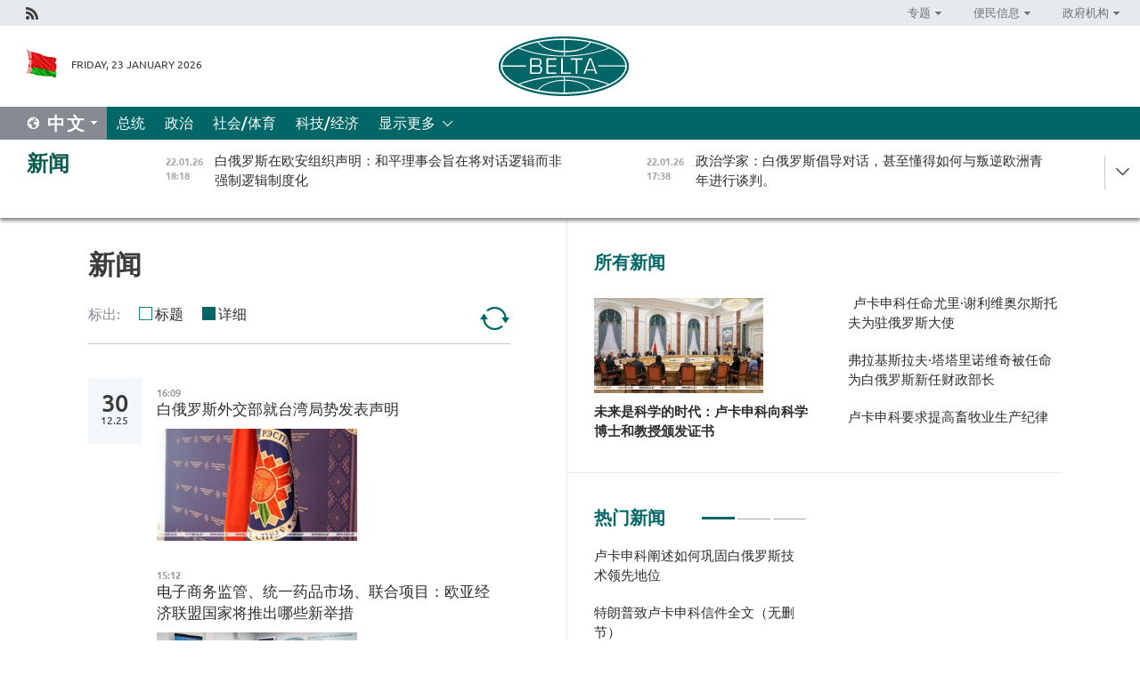

--- FILE ---
content_type: text/html; charset=UTF-8
request_url: https://chn.belta.by/all_news/page/30/?day=27&month=12&year=22
body_size: 11712
content:
    
    	<!DOCTYPE HTML>
	<html lang="zh-ZH" >
	<head  prefix="article: https://ogp.me/ns/article#">
		<title>新闻 | 白俄罗斯新闻  30</title>
		<meta http-equiv="Content-Type" content="text/html; charset=utf-8">
                <meta name="viewport" content="width=device-width">
		<link rel="stylesheet" href="/styles/general_styles.css" type="text/css">
                                <link rel="stylesheet" href="/styles/styles2.css?1769144734" type="text/css">
                                <link rel="stylesheet" href="/styles/styles.css?1769144734" type="text/css">
                <link rel="stylesheet" href="/styles/tr_styles.css" type="text/css">
                            <link rel="icon" href="/desimages/fav.png" type="image/png">
		<meta name="keywords" content="">
		<meta name="description" content="  30">
                
                 <link rel = "canonical" href="https://chn.belta.by/all_news/page/30/">
                
	    		                
                        <!-- Yandex.Metrika informer -->
<a href="https://metrika.yandex.by/stat/?id=15029098&amp;from=informer"
target="_blank" rel="nofollow"><img src="https://informer.yandex.ru/informer/15029098/1_1_FFFFFFFF_EFEFEFFF_0_pageviews"
style="width:80px; height:15px; border:0; display:none" alt="Яндекс.Метрика" title="Яндекс.Метрика: данные за сегодня (просмотры)" class="ym-advanced-informer" data-cid="15029098" data-lang="ru" /></a>
<!-- /Yandex.Metrika informer -->

<!-- Yandex.Metrika counter -->
<script type="text/javascript" >
   (function(m,e,t,r,i,k,a){m[i]=m[i]||function(){(m[i].a=m[i].a||[]).push(arguments)};
   m[i].l=1*new Date();
   for (var j = 0; j < document.scripts.length; j++) {if (document.scripts[j].src === r) { return; }}
   k=e.createElement(t),a=e.getElementsByTagName(t)[0],k.async=1,k.src=r,a.parentNode.insertBefore(k,a)})
   (window, document, "script", "https://mc.yandex.ru/metrika/tag.js", "ym");

   ym(15029098, "init", {
        clickmap:true,
        trackLinks:true,
        accurateTrackBounce:true,
        webvisor:true
   });
</script>
<noscript><div><img src="https://mc.yandex.ru/watch/15029098" style="position:absolute; left:-9999px;" alt="" /></div></noscript>
<!-- /Yandex.Metrika counter -->

            
                        <meta name="google-site-verification" content="Dd8uWU7VCf77OeeHXR5DHMQmZ-7j6FLk_JRDg71UqnQ" />

            
        

                                                                	</head>
	
	<body>

                
        <a id="top"></a>

    <div class="all   ">
        <div class="ban_main_top">
            
        </div>
        <div class="top_line">
	                <div class="social_icons">
                                          <a href="/rss" title="Rss"  target ="_self" onmouseover="this.children[0].src='https://chn.belta.by/images/storage/banners/000015_e75332d9759a535dbd02582b38240ace_work.jpg'" onmouseout="this.children[0].src='https://chn.belta.by/images/storage/banners/000015_06c67faab12793f011de90a38aef8cf1_work.jpg'">
                    <img src="https://chn.belta.by/images/storage/banners/000015_06c67faab12793f011de90a38aef8cf1_work.jpg" alt="Rss" title="Rss" />
                </a>
                        </div>
    
	        <script>
        var scroll_items = Array();
    </script>
<div class="projects_menu">
	
                    <div class="projects_menu_item projects_menu_drop" id="pr_el_112"><a   href="https://chn.belta.by/"  title="专题" >
            <span>专题</span>    </a>
                    <script>
                var scroll_pr_m = "pr_m_112";
                scroll_items[scroll_items.length] = "pr_m_112";
            </script>
          <div class="projects_menu_s" id="pr_m_112">  
           	
                <div class="pr_menu_s_item">
                                                                                                                        <a target="_blank"   href="http://atom.belta.by/en" title="白罗斯核能" >白罗斯核能</a>
                        
                                    </div>
            	
                <div class="pr_menu_s_item">
                                                                                                                        <a target="_blank"   href="http://minsk950.belta.by/hisen" title="明斯克和明斯克人" >明斯克和明斯克人</a>
                        
                                    </div>
                       </div> 
            </div>
	
                    <div class="projects_menu_item projects_menu_drop" id="pr_el_108"><a   href="https://chn.belta.by/"  title="便民信息" >
            <span>便民信息</span>    </a>
                    <script>
                var scroll_pr_m = "pr_m_108";
                scroll_items[scroll_items.length] = "pr_m_108";
            </script>
          <div class="projects_menu_s" id="pr_m_108">  
           	
                <div class="pr_menu_s_item">
                                                                                                                        <a target="_blank"   href="http://www.belarus.by/cn/travel/weather" title="天气" >天气</a>
                        
                                    </div>
            	
                <div class="pr_menu_s_item">
                                                                                                                        <a target="_blank"   href="http://www.belarus.by/cn/travel/exchange-rates" title="汇率" >汇率</a>
                        
                                    </div>
            	
                <div class="pr_menu_s_item">
                                                                                                                        <a target="_blank"   href="http://www.belarus.by/cn" title="白罗斯共和国官网：belarus.by" >白罗斯共和国官网：belarus.by</a>
                        
                                    </div>
                       </div> 
            </div>
	
                    <div class="projects_menu_item projects_menu_drop" id="pr_el_115"><a   href="https://chn.belta.by/"  title="政府机构" >
            <span>政府机构</span>    </a>
                    <script>
                var scroll_pr_m = "pr_m_115";
                scroll_items[scroll_items.length] = "pr_m_115";
            </script>
          <div class="projects_menu_s" id="pr_m_115">  
           	
                <div class="pr_menu_s_item">
                                                                                                                        <a target="_blank"   href="http://president.gov.by/en/" title="白罗斯共和国总统" >白罗斯共和国总统</a>
                        
                                    </div>
            	
                <div class="pr_menu_s_item">
                                                                                                                        <a target="_blank"   href="http://www.government.by/en/" title="白罗斯共和国政府" >白罗斯共和国政府</a>
                        
                                    </div>
            	
                <div class="pr_menu_s_item">
                                                                                                                        <a target="_blank"   href="https://chn.belta.by/parlament/" title="白罗斯共和国议会">白罗斯共和国议会</a>
                        
                                    </div>
            	
                <div class="pr_menu_s_item">
                                                                                                                        <a target="_blank"   href="https://chn.belta.by/sudebnaya_sistema/" title="白罗斯共和国司法体系">白罗斯共和国司法体系</a>
                        
                                    </div>
            	
                <div class="pr_menu_s_item">
                                                                                                                        <a target="_blank"   href="https://chn.belta.by/constitutsia_rb/" title="白罗斯共和国宪法">白罗斯共和国宪法</a>
                        
                                    </div>
            	
                <div class="pr_menu_s_item">
                                                                                                                        <a target="_blank"   href="https://chn.belta.by/gosudarstvennie_simvoli_rb/" title="白罗斯共和国国家标志">白罗斯共和国国家标志</a>
                        
                                    </div>
            	
                <div class="pr_menu_s_item">
                                                                                                                        <a target="_blank"   href="https://chn.belta.by/vibory_v_belarusi/" title="白罗斯共和国选举">白罗斯共和国选举</a>
                        
                                    </div>
                       </div> 
            </div>
</div>

     
        </div>
        <div class="header">
            <div class="header_date">
                                            <a class="header_flag" href="/" title="Flag"  target ="_self">
                <img 
                    src="https://chn.belta.by/images/storage/banners/000206_d416350b71fba1fae9fb6eac60bf21cd_work.jpg" 
                    alt="Flag" 
                    title="Flag" 
                                    />
            </a>
            
                Friday, 23 January 2026
            </div>
	            	        <div class="logo">
            
                                                                    <a href="/" title="BelTA"  target ="_self">
                            <span class="logo_img"><img src="https://chn.belta.by/images/storage/banners/000016_f0602e1e11bcb5718b09f6ac9e6b0c2d_work.jpg" alt="BelTA" title="BelTA" /></span>
                                                    </a>
                                                        </div>
    
            <div class="weather_currency">
                <div class="weather_currency_inner">
                
	 	
                </div>
	    
            </div>
        </div>
    <div class="menu_line" >

	    <div class="main_langs" id="main_langs">
            <div class="main_langs_inner" id="main_langs_inner">
	
                                    <div class="main_lang_item" ><a target="_blank"   href="https://belta.by" title="Рус" >Рус</a></div>
        	
                                    <div class="main_lang_item" ><a target="_blank"   href="https://blr.belta.by" title="Бел" >Бел</a></div>
        	
                                    <div class="main_lang_item" ><a target="_blank"   href="https://eng.belta.by/" title="Eng" >Eng</a></div>
        	
                                    <div class="main_lang_item" ><a target="_blank"   href="https://deu.belta.by/" title="Deu" >Deu</a></div>
        	
                                    <div class="main_lang_item" ><a target="_blank"   href="https://esp.belta.by" title="Esp" >Esp</a></div>
        	
                                                    	
                                    <div class="main_lang_item" ><a target="_blank"   href="https://pol.belta.by" title="Pl" >Pl</a></div>
        </div>
<div class="main_lang_item main_lang_selected" ><a   href="https://chn.belta.by/" title="中文">中文</a></div>
</div>
		

	       <div class="h_menu_fp" id="h_menu_fp" >
    <div class="h_menu_title" id="h_menu_title">
                菜单
    </div>
            <div class="h_menu_s" id="h_menu_s"></div>
        <div class="menu_more">
            <div class="menu_more_title" id="h_menu_more" >显示更多 </div>
                    <div id="h_menu" class="h_menu">
                <div class="content_all_margin">
	                        <div class="menu_els" id="h_menu_line_1">
                                                            <div class="menu_item " id="h_menu_item_1_1">
                            <a   href="https://chn.belta.by/president/" title="总统">总统</a>
                        </div>
                                                                                <div class="menu_item " id="h_menu_item_1_2">
                            <a   href="https://chn.belta.by/politics/" title="政治">政治</a>
                        </div>
                                                                                <div class="menu_item " id="h_menu_item_1_3">
                            <a   href="https://chn.belta.by/society/" title="社会/体育">社会/体育</a>
                        </div>
                                                                                <div class="menu_item " id="h_menu_item_1_4">
                            <a   href="https://chn.belta.by/economics/" title="科技/经济">科技/经济</a>
                        </div>
                                                </div>
                                            <div class="menu_els" id="h_menu_line_2">
                                                            <div class="menu_item " id="h_menu_item_2_1">
                            <a   href="https://chn.belta.by/about_company/" title="白通社简介">白通社简介</a>
                        </div>
                                                                                <div class="menu_item " id="h_menu_item_2_2">
                            <a   href="https://chn.belta.by/products/" title="产品与服务">产品与服务</a>
                        </div>
                                                                                <div class="menu_item " id="h_menu_item_2_3">
                            <a   href="https://chn.belta.by/additionally/" title="联系方式">联系方式</a>
                        </div>
                                                                                <div class="menu_item " id="h_menu_item_2_4">
                            <a   href="https://chn.belta.by/copyright-zh/" title="白通社使用资料条件">白通社使用资料条件</a>
                        </div>
                                                                                <div class="menu_item " id="h_menu_item_2_5">
                            <a   href="https://chn.belta.by/partners/" title="伙伴机构">伙伴机构</a>
                        </div>
                                                                                <div class="menu_item " id="h_menu_item_2_6">
                            <a   href="https://chn.belta.by/reklama/" title="网站广告">网站广告</a>
                        </div>
                                                                                <div class="menu_item " id="h_menu_item_2_7">
                            <a   href="https://chn.belta.by/work-site/" title="网站反馈">网站反馈</a>
                        </div>
                                                </div>
                                                                                        </div>
       
    </div>
                    </div>
           </div>            
	


	
    
    
	    
    </div>
    <div class="top_lenta_inner">
  <div class="top_lenta">
    <a href="/" title="回主页" class="tl_logo"></a>
    <div class="tl_title">
                    <a href="https://chn.belta.by/all_news" title="新闻">新闻</a>
            </div>
                            <div class="tl_inner" id="tl_inner">
        
        <div class="tl_item">
	        	            	            	            	        	                            <div class="lenta_date_box">
                    <div class="lenta_date">
                   	               22.01.26
	                              <div class="line"></div>
                    </div>
                    </div>
	                                                                        	                	                                <a  href="https://chn.belta.by/politics/view/-40818-2026/"   title=" 白俄罗斯在欧安组织声明：和平理事会旨在将对话逻辑而非强制逻辑制度化 ">
                    <span class="tl_date">
                                                                                                    <span class="lenta_date_past">22.01.26</span>
                                                <span>18:18</span>
                    </span>
                    <span class="tl_news"> 白俄罗斯在欧安组织声明：和平理事会旨在将对话逻辑而非强制逻辑制度化 </span>
                    <span class="tl_node">政治</span>
                </a>
        </div>
        
        <div class="tl_item">
	        	            	        	                                                                        	                	                                <a  href="https://chn.belta.by/society/view/-40817-2026/"   title=" 政治学家：白俄罗斯倡导对话，甚至懂得如何与叛逆欧洲青年进行谈判。 ">
                    <span class="tl_date">
                                                                                                    <span class="lenta_date_past">22.01.26</span>
                                                <span>17:38</span>
                    </span>
                    <span class="tl_news"> 政治学家：白俄罗斯倡导对话，甚至懂得如何与叛逆欧洲青年进行谈判。 </span>
                    <span class="tl_node">社会/体育</span>
                </a>
        </div>
        
        <div class="tl_item">
	        	            	        	                                                                        	                	                                <a  href="https://chn.belta.by/politics/view/-40816-2026/"   title="
 我们正走向一个没有规则的世界：达沃斯论坛上的主要表态
 ">
                    <span class="tl_date">
                                                                                                    <span class="lenta_date_past">22.01.26</span>
                                                <span>17:26</span>
                    </span>
                    <span class="tl_news">
 我们正走向一个没有规则的世界：达沃斯论坛上的主要表态
 </span>
                    <span class="tl_node">政治</span>
                </a>
        </div>
        
        <div class="tl_item">
	        	            	        	                                                                        	                	                                <a  href="https://chn.belta.by/politics/view/-40815-2026/"   title=" 白俄罗斯代表团将观察缅甸议会选举最终阶段 ">
                    <span class="tl_date">
                                                                                                    <span class="lenta_date_past">22.01.26</span>
                                                <span>16:44</span>
                    </span>
                    <span class="tl_news"> 白俄罗斯代表团将观察缅甸议会选举最终阶段 </span>
                    <span class="tl_node">政治</span>
                </a>
        </div>
        
        <div class="tl_item">
	        	            	        	                                                                        	                	                                <a  href="https://chn.belta.by/politics/view/-40814-2026/"   title="
 白俄罗斯代表：欧安组织正经历深度危机
 ">
                    <span class="tl_date">
                                                                                                    <span class="lenta_date_past">22.01.26</span>
                                                <span>16:42</span>
                    </span>
                    <span class="tl_news">
 白俄罗斯代表：欧安组织正经历深度危机
 </span>
                    <span class="tl_node">政治</span>
                </a>
        </div>
        
        <div class="tl_item">
	        	            	        	                                                                        	                	                                <a  href="https://chn.belta.by/politics/view/-40813-2026/"   title="
 外交部：作为和平理事会共同创始国，白俄罗斯愿积极参与构建新安全架构
 ">
                    <span class="tl_date">
                                                                                                    <span class="lenta_date_past">22.01.26</span>
                                                <span>16:31</span>
                    </span>
                    <span class="tl_news">
 外交部：作为和平理事会共同创始国，白俄罗斯愿积极参与构建新安全架构
 </span>
                    <span class="tl_node">政治</span>
                </a>
        </div>
        
        <div class="tl_item">
	        	            	        	                                                                        	                	                                <a  href="https://chn.belta.by/politics/view/-40811-2026/"   title="
  白俄罗斯与格鲁吉亚讨论恢复议会间互动  ">
                    <span class="tl_date">
                                                                                                    <span class="lenta_date_past">22.01.26</span>
                                                <span>15:48</span>
                    </span>
                    <span class="tl_news">
  白俄罗斯与格鲁吉亚讨论恢复议会间互动  </span>
                    <span class="tl_node">政治</span>
                </a>
        </div>
        
        <div class="tl_item">
	        	            	        	                                                                        	                	                                <a  href="https://chn.belta.by/politics/view/122-122-40812-2026/"   title="
 白俄罗斯大使出席美国政府批准《和平理事会宪章》仪式
 ">
                    <span class="tl_date">
                                                                                                    <span class="lenta_date_past">22.01.26</span>
                                                <span>15:40</span>
                    </span>
                    <span class="tl_news">
 白俄罗斯大使出席美国政府批准《和平理事会宪章》仪式
 </span>
                    <span class="tl_node">政治</span>
                </a>
        </div>
        
        <div class="tl_item">
	        	            	        	                                                                        	                	                                <a  href="https://chn.belta.by/economics/view/-40810-2026/"   title="
 不仅仅是销售，还要提供配套条件：谢利维奥尔斯托夫谈白俄罗斯商品的推广策略
 ">
                    <span class="tl_date">
                                                                                                    <span class="lenta_date_past">22.01.26</span>
                                                <span>15:37</span>
                    </span>
                    <span class="tl_news">
 不仅仅是销售，还要提供配套条件：谢利维奥尔斯托夫谈白俄罗斯商品的推广策略
 </span>
                    <span class="tl_node">科技/经济</span>
                </a>
        </div>
        
        <div class="tl_item">
	        	            	        	                                                                        	                	                                <a  href="https://chn.belta.by/president/view/-40809-2026/"   title="
 弗拉基斯拉夫·塔塔里诺维奇被任命为白俄罗斯新任财政部长
 ">
                    <span class="tl_date">
                                                                                                    <span class="lenta_date_past">22.01.26</span>
                                                <span>14:43</span>
                    </span>
                    <span class="tl_news">
 弗拉基斯拉夫·塔塔里诺维奇被任命为白俄罗斯新任财政部长
 </span>
                    <span class="tl_node">总统</span>
                </a>
        </div>
        
        <div class="tl_item">
	        	            	        	                                                                        	                	                                <a  href="https://chn.belta.by/president/view/-40808-2026/"   title="  卢卡申科任命尤里·谢利维奥尔斯托夫为驻俄罗斯大使 ">
                    <span class="tl_date">
                                                                                                    <span class="lenta_date_past">22.01.26</span>
                                                <span>14:18</span>
                    </span>
                    <span class="tl_news">  卢卡申科任命尤里·谢利维奥尔斯托夫为驻俄罗斯大使 </span>
                    <span class="tl_node">总统</span>
                </a>
        </div>
        
        <div class="tl_item">
	        	            	        	                                                                        	                	                                <a  href="https://chn.belta.by/president/view/-40807-2026/"   title="
 卢卡申科谈行业发展：必须自力更生满足自身所需
 ">
                    <span class="tl_date">
                                                                                                    <span class="lenta_date_past">22.01.26</span>
                                                <span>14:16</span>
                    </span>
                    <span class="tl_news">
 卢卡申科谈行业发展：必须自力更生满足自身所需
 </span>
                    <span class="tl_node">总统</span>
                </a>
        </div>
        
        <div class="tl_item">
	        	            	        	                                                                        	                	                                <a  href="https://chn.belta.by/president/view/-40805-2026/"   title="
 我们的医生真棒，他们救活了所有人: 卢卡申科谈白俄罗斯军医及其他医护人员的水平
 ">
                    <span class="tl_date">
                                                                                                    <span class="lenta_date_past">22.01.26</span>
                                                <span>13:59</span>
                    </span>
                    <span class="tl_news">
 我们的医生真棒，他们救活了所有人: 卢卡申科谈白俄罗斯军医及其他医护人员的水平
 </span>
                    <span class="tl_node">总统</span>
                </a>
        </div>
        
        <div class="tl_item">
	        	            	        	                                                                        	                	                                <a  href="https://chn.belta.by/president/view/-40806-2026/"   title="
 卢卡申科肯定国内医疗成就并承诺克服主观性不足
 ">
                    <span class="tl_date">
                                                                                                    <span class="lenta_date_past">22.01.26</span>
                                                <span>13:44</span>
                    </span>
                    <span class="tl_news">
 卢卡申科肯定国内医疗成就并承诺克服主观性不足
 </span>
                    <span class="tl_node">总统</span>
                </a>
        </div>
        
        <div class="tl_item">
	        	            	        	                                                                        	                	                                <a  href="https://chn.belta.by/president/view/-40804-2026/"   title="
 卢卡申科谈科学的应用属性：应致力于为国民带来福祉的研究
 ">
                    <span class="tl_date">
                                                                                                    <span class="lenta_date_past">22.01.26</span>
                                                <span>12:10</span>
                    </span>
                    <span class="tl_news">
 卢卡申科谈科学的应用属性：应致力于为国民带来福祉的研究
 </span>
                    <span class="tl_node">总统</span>
                </a>
        </div>
        
        <div class="tl_item">
	        	            	        	                                                                        	                	                                <a  href="https://chn.belta.by/president/view/-40802-2026/"   title="
 一切都在改变：人类、范式、技术：卢卡申科谈当今时代的主要特征
 ">
                    <span class="tl_date">
                                                                                                    <span class="lenta_date_past">22.01.26</span>
                                                <span>11:55</span>
                    </span>
                    <span class="tl_news">
 一切都在改变：人类、范式、技术：卢卡申科谈当今时代的主要特征
 </span>
                    <span class="tl_node">总统</span>
                </a>
        </div>
        
        <div class="tl_item">
	        	            	        	                                                                        	                	                                <a  href="https://chn.belta.by/president/view/-40799-2026/"   title="
 未来是科学的时代：卢卡申科向科学博士和教授颁发证书
 ">
                    <span class="tl_date">
                                                                                                    <span class="lenta_date_past">22.01.26</span>
                                                <span>11:34</span>
                    </span>
                    <span class="tl_news">
 未来是科学的时代：卢卡申科向科学博士和教授颁发证书
 </span>
                    <span class="tl_node">总统</span>
                </a>
        </div>
        
        <div class="tl_item">
	        	            	        	                                                                        	                	                                <a  href="https://chn.belta.by/president/view/-40800-2026/"   title="
 你们不仅创造知识：卢卡申科指出白俄罗斯科学家的特殊作用
 ">
                    <span class="tl_date">
                                                                                                    <span class="lenta_date_past">22.01.26</span>
                                                <span>11:29</span>
                    </span>
                    <span class="tl_news">
 你们不仅创造知识：卢卡申科指出白俄罗斯科学家的特殊作用
 </span>
                    <span class="tl_node">总统</span>
                </a>
        </div>
        
        <div class="tl_item">
	        	            	        	                                                                        	                	                                <a  href="https://chn.belta.by/president/view/-40801-2026/"   title="
 卢卡申科：白俄罗斯科学展现出韧性及持续发展的能力
 ">
                    <span class="tl_date">
                                                                                                    <span class="lenta_date_past">22.01.26</span>
                                                <span>11:18</span>
                    </span>
                    <span class="tl_news">
 卢卡申科：白俄罗斯科学展现出韧性及持续发展的能力
 </span>
                    <span class="tl_node">总统</span>
                </a>
        </div>
        
        <div class="tl_item">
	        	            	        	                                                                        	                	                                <a  href="https://chn.belta.by/president/view/-40803-2026/"   title="
 卢卡申科要求提高畜牧业生产纪律
 ">
                    <span class="tl_date">
                                                                                                    <span class="lenta_date_past">22.01.26</span>
                                                <span>11:02</span>
                    </span>
                    <span class="tl_news">
 卢卡申科要求提高畜牧业生产纪律
 </span>
                    <span class="tl_node">总统</span>
                </a>
        </div>
        
        <div class="tl_item">
	        	            	        	                                                                        	                	                                <a  href="https://chn.belta.by/president/view/-40798-2026/"   title="
 白俄罗斯的声音掌握在你们手中：卢卡申科祝贺外交官们职业节日快乐
 ">
                    <span class="tl_date">
                                                                                                    <span class="lenta_date_past">22.01.26</span>
                                                <span>10:27</span>
                    </span>
                    <span class="tl_news">
 白俄罗斯的声音掌握在你们手中：卢卡申科祝贺外交官们职业节日快乐
 </span>
                    <span class="tl_node">总统</span>
                </a>
        </div>
        
        <div class="tl_item">
	        	            	        	                                                                        	                	                                <a  href="https://chn.belta.by/society/view/-40797-2026/"   title="
 穿拖鞋登上乞力马扎罗、探访食人族部落：一名若季诺人如何实现梦想并令人惊叹
 ">
                    <span class="tl_date">
                                                                                                    <span class="lenta_date_past">22.01.26</span>
                                                <span>10:08</span>
                    </span>
                    <span class="tl_news">
 穿拖鞋登上乞力马扎罗、探访食人族部落：一名若季诺人如何实现梦想并令人惊叹
 </span>
                    <span class="tl_node">社会/体育</span>
                </a>
        </div>
        
        <div class="tl_item">
	        	            	        	                                                                        	                	                                <a  href="https://chn.belta.by/society/view/1502025-40796-2026/"   title="
 150余次会晤与新伙伴：共和国院总结2025年国际工作成果
 ">
                    <span class="tl_date">
                                                                                                    <span class="lenta_date_past">22.01.26</span>
                                                <span>09:57</span>
                    </span>
                    <span class="tl_news">
 150余次会晤与新伙伴：共和国院总结2025年国际工作成果
 </span>
                    <span class="tl_node">社会/体育</span>
                </a>
        </div>
        
        <div class="tl_item">
	        	            	        	                                                                        	                	                                <a  href="https://chn.belta.by/society/view/-40795-2026/"   title="
 到访过戈梅利，在波洛茨克亲吻故土：格利兹洛夫谈叶赛宁与白俄罗斯的精神纽带
 ">
                    <span class="tl_date">
                                                                                                    <span class="lenta_date_past">22.01.26</span>
                                                <span>09:42</span>
                    </span>
                    <span class="tl_news">
 到访过戈梅利，在波洛茨克亲吻故土：格利兹洛夫谈叶赛宁与白俄罗斯的精神纽带
 </span>
                    <span class="tl_node">社会/体育</span>
                </a>
        </div>
        
        <div class="tl_item">
	        	            	        	                                                                        	                	                                <a  href="https://chn.belta.by/economics/view/-40794-2026/"   title="
 俄罗斯“特种机械协会”计划扩大与白俄罗斯企业的合作
 ">
                    <span class="tl_date">
                                                                                                    <span class="lenta_date_past">22.01.26</span>
                                                <span>09:27</span>
                    </span>
                    <span class="tl_news">
 俄罗斯“特种机械协会”计划扩大与白俄罗斯企业的合作
 </span>
                    <span class="tl_node">科技/经济</span>
                </a>
        </div>
        
        <div class="tl_item">
	        	            	        	                                                                        	                	                                <a  href="https://chn.belta.by/society/view/-40793-2026/"   title="
  寻求共识的平台  ：  专家谈未来和平委员会的潜在作用  ">
                    <span class="tl_date">
                                                                                                    <span class="lenta_date_past">22.01.26</span>
                                                <span>09:12</span>
                    </span>
                    <span class="tl_news">
  寻求共识的平台  ：  专家谈未来和平委员会的潜在作用  </span>
                    <span class="tl_node">社会/体育</span>
                </a>
        </div>
        
        <div class="tl_item">
	        	            	            	            	        	                            <div class="lenta_date_box">
                    <div class="lenta_date">
                   	               21.01.26
	                              <div class="line"></div>
                    </div>
                    </div>
	                                                                        	                	                                <a  href="https://chn.belta.by/society/view/-40792-2026/"   title="
 白俄罗斯内务部驳斥关于印度女性在白俄罗斯陷入劳动奴役的虚假消息
 ">
                    <span class="tl_date">
                                                                                                    <span class="lenta_date_past">21.01.26</span>
                                                <span>23:56</span>
                    </span>
                    <span class="tl_news">
 白俄罗斯内务部驳斥关于印度女性在白俄罗斯陷入劳动奴役的虚假消息
 </span>
                    <span class="tl_node">社会/体育</span>
                </a>
        </div>
        
        <div class="tl_item">
	        	            	        	                                                                        	                	                                <a  href="https://chn.belta.by/society/view/2026-40791-2026/"   title="
 感受总统工作氛围：2026年首次参观独立宫活动举行
 ">
                    <span class="tl_date">
                                                                                                    <span class="lenta_date_past">21.01.26</span>
                                                <span>18:12</span>
                    </span>
                    <span class="tl_news">
 感受总统工作氛围：2026年首次参观独立宫活动举行
 </span>
                    <span class="tl_node">社会/体育</span>
                </a>
        </div>
        
        <div class="tl_item">
	        	            	        	                                                                        	                	                                <a  href="https://chn.belta.by/politics/view/-40790-2026/"   title="
 美丽女性、可靠拖拉机与钾肥：海外还如何认知白俄罗斯
 ">
                    <span class="tl_date">
                                                                                                    <span class="lenta_date_past">21.01.26</span>
                                                <span>17:30</span>
                    </span>
                    <span class="tl_news">
 美丽女性、可靠拖拉机与钾肥：海外还如何认知白俄罗斯
 </span>
                    <span class="tl_node">政治</span>
                </a>
        </div>
        
        <div class="tl_item">
	        	            	        	                                                                        	                	                                <a  href="https://chn.belta.by/society/view/-40789-2026/"   title="
 白俄罗斯与土耳其冰球联合会签署合作备忘录
 ">
                    <span class="tl_date">
                                                                                                    <span class="lenta_date_past">21.01.26</span>
                                                <span>16:40</span>
                    </span>
                    <span class="tl_news">
 白俄罗斯与土耳其冰球联合会签署合作备忘录
 </span>
                    <span class="tl_node">社会/体育</span>
                </a>
        </div>
        <a class="all_news" href="https://chn.belta.by/all_news" title="全部新闻">全部新闻</a> 
    </div>
    <div class="tl_arrow" title="" id="tl_arrow"></div>
    <a class="all_news main_left_col" href="https://chn.belta.by/all_news" title="全部新闻">全部新闻</a> 
  </div>
    
</div>    <div class="main">
      <div class="content">  
          <div class="content_margin">       
        		    
    <h1 class="upper">新闻</h1>
    <div class="lenta_params">
        标出:
        <input type="radio" name="lenta_params" value="1" id="lenta_short" onclick="just_titles('inner', 0)"/><label for="lenta_short">标题</label>
        <input type="radio" name="lenta_params" value="1" id="lenta_all" onclick="just_titles('inner', 1)" checked/><label for="lenta_all">详细</label>
        <a href="/all_news/" title="更新" class="lenta_reload"></a>
    </div>
<div id="inner" class="lenta_inner">    
        	   
                                                                                              <div class="new_date">
                    <div class="day">30</div><div class="month_year"><span>.</span>12.25</div>
                </div>
                                                             		      		       				        <div class="news_item lenta_item">
            <div class="date">
                16:09
                <a href =https://chn.belta.by/politics title="政治" class="date_rubric">政治</a>
            </div>
            <a  href="/politics/view/-40378-2025/"  title="
 白俄罗斯外交部就台湾局势发表声明
 ">
                <span class="lenta_item_title">
 白俄罗斯外交部就台湾局势发表声明
 </span>
                                    <span class="lenta_img">
                        <img src="https://chn.belta.by/images/storage/news/with_archive/2025/000020_1767100290_40378_medium.jpg" alt="资料图" title="资料图"/>
                    </span>
                                            </a>
        </div>
                    
                                
	   
                                                                               		      		       				        <div class="news_item lenta_item">
            <div class="date">
                15:12
                <a href =https://chn.belta.by/economics title="科技/经济" class="date_rubric">科技/经济</a>
            </div>
            <a  href="/economics/view/-40377-2025/"  title="
 电子商务监管、统一药品市场、联合项目：欧亚经济联盟国家将推出哪些新举措
 ">
                <span class="lenta_item_title">
 电子商务监管、统一药品市场、联合项目：欧亚经济联盟国家将推出哪些新举措
 </span>
                                    <span class="lenta_img">
                        <img src="https://chn.belta.by/images/storage/news/with_archive/2025/000021_1767096534_40377_medium.jpg" alt="" title=""/>
                    </span>
                                            </a>
        </div>
                                
	   
                                                                               		      		       				        <div class="news_item lenta_item">
            <div class="date">
                14:45
                <a href =https://chn.belta.by/president title="总统" class="date_rubric">总统</a>
            </div>
            <a  href="/president/view/422026-40374-2025/"  title="
 
  白俄罗斯总统授予42名专家2026年度专项资助金
  
 ">
                <span class="lenta_item_title">
 
  白俄罗斯总统授予42名专家2026年度专项资助金
  
 </span>
                                    <span class="lenta_img">
                        <img src="https://chn.belta.by/images/storage/news/with_archive/2025/000019_1767095181_40374_medium.jpg" alt="" title=""/>
                    </span>
                                                <span class="lenta_textsmall"><span style="font-family: SimSun;">在国家支持下，将实施一批对落实国家规划、优先科研方向及白俄罗斯共和国社会经济发展关键领域具有重要意义的项目</span></span>
                            </a>
        </div>
                                
	   
                                                                               		      		       				        <div class="news_item lenta_item">
            <div class="date">
                14:29
                <a href =https://chn.belta.by/society title="社会/体育" class="date_rubric">社会/体育</a>
            </div>
            <a  href="/society/view/-40375-2025/"  title="
 白俄罗斯与俄罗斯签署珠宝鉴定印记互认协议
 ">
                <span class="lenta_item_title">
 白俄罗斯与俄罗斯签署珠宝鉴定印记互认协议
 </span>
                                    <span class="lenta_img">
                        <img src="https://chn.belta.by/images/storage/news/with_archive/2025/000022_1767095593_40375_medium.jpg" alt="" title=""/>
                    </span>
                                            </a>
        </div>
                                
	   
                                                                               		      		       				        <div class="news_item lenta_item">
            <div class="date">
                14:11
                <a href =https://chn.belta.by/economics title="科技/经济" class="date_rubric">科技/经济</a>
            </div>
            <a  href="/economics/view/-40376-2025/"  title="
 俄罗斯央行延长白俄罗斯欧元债券利息收入获取机制
 ">
                <span class="lenta_item_title">
 俄罗斯央行延长白俄罗斯欧元债券利息收入获取机制
 </span>
                                    <span class="lenta_img">
                        <img src="https://chn.belta.by/images/storage/news/with_archive/2025/000021_1767095896_40376_medium.jpg" alt="" title=""/>
                    </span>
                                            </a>
        </div>
                                
	   
                                                                               		      		       				        <div class="news_item lenta_item">
            <div class="date">
                12:24
                <a href =https://chn.belta.by/economics title="科技/经济" class="date_rubric">科技/经济</a>
            </div>
            <a  href="/economics/view/-40373-2025/"  title="
 白俄罗斯驻俄大使介绍还将在俄哪些地区开设多品牌中心
 ">
                <span class="lenta_item_title">
 白俄罗斯驻俄大使介绍还将在俄哪些地区开设多品牌中心
 </span>
                                    <span class="lenta_img">
                        <img src="https://chn.belta.by/images/storage/news/with_archive/2025/000021_1767086948_40373_medium.jpg" alt="" title=""/>
                    </span>
                                            </a>
        </div>
                                
	   
                                                                               		      		       				        <div class="news_item lenta_item">
            <div class="date">
                12:12
                <a href =https://chn.belta.by/economics title="科技/经济" class="date_rubric">科技/经济</a>
            </div>
            <a  href="/economics/view/2026-210-40372-2025/"  title="白俄罗斯石油生产商计划在 2026 年生产 210 万吨石油 ">
                <span class="lenta_item_title">白俄罗斯石油生产商计划在 2026 年生产 210 万吨石油 </span>
                                    <span class="lenta_img">
                        <img src="https://chn.belta.by/images/storage/news/with_archive/2025/000021_1767086073_40372_medium.jpg" alt="资料图" title="资料图"/>
                    </span>
                                            </a>
        </div>
                                
	   
                                                                               		      		       				        <div class="news_item lenta_item">
            <div class="date">
                12:03
                <a href =https://chn.belta.by/society title="社会/体育" class="date_rubric">社会/体育</a>
            </div>
            <a  href="/society/view/-40371-2025/"  title="夜间不间断运行—明斯克至莫斯科之间的“燕子”动车班次将增加">
                <span class="lenta_item_title">夜间不间断运行—明斯克至莫斯科之间的“燕子”动车班次将增加</span>
                                    <span class="lenta_img">
                        <img src="https://chn.belta.by/images/storage/news/with_archive/2025/000022_1767085463_40371_medium.jpg" alt="资料图" title="资料图"/>
                    </span>
                                            </a>
        </div>
                                
	   
                                                                               		      		       				        <div class="news_item lenta_item">
            <div class="date">
                11:48
                <a href =https://chn.belta.by/society title="社会/体育" class="date_rubric">社会/体育</a>
            </div>
            <a  href="/society/view/11-40370-2025/"  title="
  白俄罗斯将于1月1日起推行新的职员职务  ">
                <span class="lenta_item_title">
  白俄罗斯将于1月1日起推行新的职员职务  </span>
                                    <span class="lenta_img">
                        <img src="https://chn.belta.by/images/storage/news/with_archive/2025/000022_1767084564_40370_medium.jpg" alt="" title=""/>
                    </span>
                                            </a>
        </div>
                                
	   
                                                                               		      		       				        <div class="news_item lenta_item">
            <div class="date">
                10:55
                <a href =https://chn.belta.by/president title="总统" class="date_rubric">总统</a>
            </div>
            <a  href="/president/view/-40369-2025/"  title="卢卡申科在新年来临之际签署赦免令">
                <span class="lenta_item_title">卢卡申科在新年来临之际签署赦免令</span>
                                    <span class="lenta_img">
                        <img src="https://chn.belta.by/images/storage/news/with_archive/2025/000019_1767081445_40369_medium.jpg" alt="资料图" title="资料图"/>
                    </span>
                                            </a>
        </div>
                                
	   
                                                                               		      		       				        <div class="news_item lenta_item">
            <div class="date">
                10:43
                <a href =https://chn.belta.by/society title="社会/体育" class="date_rubric">社会/体育</a>
            </div>
            <a  href="/society/view/-40368-2025/"  title="
 “榛树”导弹系统在白俄罗斯完成作战部署仪式（视频）
  
   
 ">
                <span class="lenta_item_title">
 “榛树”导弹系统在白俄罗斯完成作战部署仪式（视频）
  
   
 </span>
                                    <span class="lenta_img">
                        <img src="https://chn.belta.by/images/storage/news/with_archive/2025/000022_1767081251_40368_medium.jpg" alt="资料图" title="资料图"/>
                    </span>
                                            </a>
        </div>
                                
	   
                                                                               		      		       				        <div class="news_item lenta_item">
            <div class="date">
                09:56
                <a href =https://chn.belta.by/society title="社会/体育" class="date_rubric">社会/体育</a>
            </div>
            <a  href="/society/view/2026-2030-40367-2025/"  title="白俄罗斯批准2026-2030年“住房建设”国家计划">
                <span class="lenta_item_title">白俄罗斯批准2026-2030年“住房建设”国家计划</span>
                                    <span class="lenta_img">
                        <img src="https://chn.belta.by/images/storage/news/with_archive/2025/000022_1767077837_40367_medium.jpg" alt="资料图" title="资料图"/>
                    </span>
                                            </a>
        </div>
                                
	   
                                                                               		      		       				        <div class="news_item lenta_item">
            <div class="date">
                09:33
                <a href =https://chn.belta.by/society title="社会/体育" class="date_rubric">社会/体育</a>
            </div>
            <a  href="/society/view/-40366-2025/"  title="
 新式武器、征兵制、集体安全—全白俄罗斯人民大会代表谈国家国防
 ">
                <span class="lenta_item_title">
 新式武器、征兵制、集体安全—全白俄罗斯人民大会代表谈国家国防
 </span>
                                    <span class="lenta_img">
                        <img src="https://chn.belta.by/images/storage/news/with_archive/2025/000022_1767077683_40366_medium.jpg" alt="鲁斯兰·什科金" title="鲁斯兰·什科金"/>
                    </span>
                                            </a>
        </div>
                                
	   
                                                                               		      		       				        <div class="news_item lenta_item">
            <div class="date">
                08:45
                <a href =https://chn.belta.by/economics title="科技/经济" class="date_rubric">科技/经济</a>
            </div>
            <a  href="/economics/view/20030-40365-2025/"  title="
 白俄罗斯石油公司年产量突破200万吨！创30年来新高
 ">
                <span class="lenta_item_title">
 白俄罗斯石油公司年产量突破200万吨！创30年来新高
 </span>
                                    <span class="lenta_img">
                        <img src="https://chn.belta.by/images/storage/news/with_archive/2025/000021_1767035782_40365_medium.jpg" alt="资料图" title="资料图"/>
                    </span>
                                            </a>
        </div>
                                
	   
                                                                                              <div class="new_date">
                    <div class="day">29</div><div class="month_year"><span>.</span>12.25</div>
                </div>
                                                             		      		       				        <div class="news_item lenta_item">
            <div class="date">
                19:39
                <a href =https://chn.belta.by/politics title="政治" class="date_rubric">政治</a>
            </div>
            <a  href="/politics/view/-40364-2025/"  title="中国驻白俄罗斯大使馆：中国将采取一切措施捍卫国家主权和领土完整">
                <span class="lenta_item_title">中国驻白俄罗斯大使馆：中国将采取一切措施捍卫国家主权和领土完整</span>
                                    <span class="lenta_img">
                        <img src="https://chn.belta.by/images/storage/news/with_archive/2025/000020_1767035810_40364_medium.jpg" alt="" title=""/>
                    </span>
                                            </a>
        </div>
                                
	                    <div class="pages pages_shift" id="pages">
               <div class="pages_inner">
				                    <a href="/all_news/page/29/?day=29&month=12&year=25" title="Previous" class="p_prev" >Previous</a>
				                    <a href="/all_news/page/11/?day=29&month=12&year=25" title="" class="p_prev_block" >[11..21]</a>
				                    <a href="/all_news/page/21/?day=29&month=12&year=25" title="21" class="page_item " >21</a>
		                    <a href="/all_news/page/22/?day=29&month=12&year=25" title="22" class="page_item " >22</a>
		                    <a href="/all_news/page/23/?day=29&month=12&year=25" title="23" class="page_item " >23</a>
		                    <a href="/all_news/page/24/?day=29&month=12&year=25" title="24" class="page_item " >24</a>
		                    <a href="/all_news/page/25/?day=29&month=12&year=25" title="25" class="page_item " >25</a>
		                    <a href="/all_news/page/26/?day=29&month=12&year=25" title="26" class="page_item " >26</a>
		                    <a href="/all_news/page/27/?day=29&month=12&year=25" title="27" class="page_item " >27</a>
		                    <a href="/all_news/page/28/?day=29&month=12&year=25" title="28" class="page_item " >28</a>
		                    <a href="/all_news/page/29/?day=29&month=12&year=25" title="29" class="page_item " >29</a>
		                    <a href="/all_news/page/30/?day=29&month=12&year=25" title="30" class="page_item page_item_selected" >30</a>
			
					<a href="/all_news/page/31/?day=29&month=12&year=25" title="" class="p_next_block" >[31..41]</a>
		                			<a href="/all_news/page/31/?day=29&month=12&year=25" title="下一页" class="p_next" >下一页</a>
		            </div>
    </div></div>
          </div>
      </div>
      		      		                <!--noindex-->
  <div class="main_news_inner">
	<div class="block_title">所有新闻</div>
    <div class="mni_col">    
            <div class="rc_item rc_item_main">                                                                	                	                                                    <a href="https://chn.belta.by/president/view/-40799-2026/" title="
 未来是科学的时代：卢卡申科向科学博士和教授颁发证书
 " >
                        <img src="https://chn.belta.by/images/storage/news/with_archive/2026/000019_1769071002_40799_small.jpg" alt="" title=""/>
                    </a>
                               
                <a href="https://chn.belta.by/president/view/-40799-2026/" title="
 未来是科学的时代：卢卡申科向科学博士和教授颁发证书
 " class="last_news_title_main" >
 未来是科学的时代：卢卡申科向科学博士和教授颁发证书
 
                     
                                    </a>
              </div>
        </div>
    
    


	    <div class="mni_col">
             <div class="rc_item">                                                                	                	                                               
                <a href="https://chn.belta.by/president/view/-40808-2026/" title="  卢卡申科任命尤里·谢利维奥尔斯托夫为驻俄罗斯大使 "  >  卢卡申科任命尤里·谢利维奥尔斯托夫为驻俄罗斯大使 
                     
                                    </a>
              </div>
             <div class="rc_item">                                                                	                	                                               
                <a href="https://chn.belta.by/president/view/-40809-2026/" title="
 弗拉基斯拉夫·塔塔里诺维奇被任命为白俄罗斯新任财政部长
 "  >
 弗拉基斯拉夫·塔塔里诺维奇被任命为白俄罗斯新任财政部长
 
                     
                                    </a>
              </div>
             <div class="rc_item">                                                                	                	                                               
                <a href="https://chn.belta.by/president/view/-40803-2026/" title="
 卢卡申科要求提高畜牧业生产纪律
 "  >
 卢卡申科要求提高畜牧业生产纪律
 
                     
                                    </a>
              </div>
        </div>

  </div>
    <!--/noindex-->
    
  <div class="adv_col">
    <div class="ban_inner_right">
        
    </div>
  </div>

  <div class="right_col">
  	  	<!--noindex-->
        <div class="top_news">
                
    <div class="block_title">
        热门新闻        <div class="topNewsSlider_dots" id="topNewsSlider_dots"></div>
    </div>
    	    <div class="topNewsSlider">
		                            <div class="tn_item">
		                		                		                		                			                			                			                <a href="https://chn.belta.by/president/view/-40759-2026/"    title="
 卢卡申科阐述如何巩固白俄罗斯技术领先地位
 ">
		                            
 卢卡申科阐述如何巩固白俄罗斯技术领先地位
 
		                             
		                            		                        </a>
                        </div>
		                            <div class="tn_item">
		                		                		                		                			                			                			                <a href="https://chn.belta.by/president/view/-40741-2026/"    title="
 特朗普致卢卡申科信件全文（无删节）
 ">
		                            
 特朗普致卢卡申科信件全文（无删节）
 
		                             
		                            		                        </a>
                        </div>
		                            <div class="tn_item">
		                		                		                		                			                			                			                <a href="https://chn.belta.by/president/view/-40733-2026/"    title="
 卢卡申科赞扬特朗普的直率
 ">
		                            
 卢卡申科赞扬特朗普的直率
 
		                             
		                            		                        </a>
                        </div>
		                            <div class="tn_item">
		                		                		                		                			                			                			                <a href="https://chn.belta.by/politics/view/-40788-2026/"    title="
 与欧洲邻国关系能否回暖？雷任科夫作出评论
 ">
		                            
 与欧洲邻国关系能否回暖？雷任科夫作出评论
 
		                             
		                            		                        </a>
                        </div>
		                            <div class="tn_item">
		                		                		                		                			                			                			                <a href="https://chn.belta.by/politics/view/122-122-40812-2026/"    title="
 白俄罗斯大使出席美国政府批准《和平理事会宪章》仪式
 ">
		                            
 白俄罗斯大使出席美国政府批准《和平理事会宪章》仪式
 
		                             
		                            		                        </a>
                        </div>
		                            <div class="tn_item">
		                		                		                		                			                			                			                <a href="https://chn.belta.by/society/view/2026-40791-2026/"    title="
 感受总统工作氛围：2026年首次参观独立宫活动举行
 ">
		                            
 感受总统工作氛围：2026年首次参观独立宫活动举行
 
		                             
		                            		                        </a>
                        </div>
		                            <div class="tn_item">
		                		                		                		                			                			                			                <a href="https://chn.belta.by/politics/view/-40747-2026/"    title="
 专家解读美国为何提议白俄罗斯成为和平委员会创始成员国
 ">
		                            
 专家解读美国为何提议白俄罗斯成为和平委员会创始成员国
 
		                             
		                            		                        </a>
                        </div>
		                            <div class="tn_item">
		                		                		                		                			                			                			                <a href="https://chn.belta.by/politics/view/-40816-2026/"    title="
 我们正走向一个没有规则的世界：达沃斯论坛上的主要表态
 ">
		                            
 我们正走向一个没有规则的世界：达沃斯论坛上的主要表态
 
		                             
		                            		                        </a>
                        </div>
		                            <div class="tn_item">
		                		                		                		                			                			                			                <a href="https://chn.belta.by/president/view/-40735-2026/"    title="
  我们在同一条船上：卢卡申科解释为什么白俄罗斯和俄罗斯需要立足自身  ">
		                            
  我们在同一条船上：卢卡申科解释为什么白俄罗斯和俄罗斯需要立足自身  
		                             
		                            		                        </a>
                        </div>
		                            <div class="tn_item">
		                		                		                		                			                			                			                <a href="https://chn.belta.by/president/view/-40734-2026/"    title="
  卢卡申科谈乌克兰：我们将解决战争问题，现在前所未有地有机会
 ">
		                            
  卢卡申科谈乌克兰：我们将解决战争问题，现在前所未有地有机会
 
		                             
		                            		                        </a>
                        </div>
		                            <div class="tn_item">
		                		                		                		                			                			                			                <a href="https://chn.belta.by/society/view/-40711-2026/"    title="
 总统冰球队在共和冰球联赛中战胜戈梅利州队
 ">
		                            
 总统冰球队在共和冰球联赛中战胜戈梅利州队
 
		                             
		                            		                        </a>
                        </div>
		                            <div class="tn_item">
		                		                		                		                			                			                			                <a href="https://chn.belta.by/society/view/-40694-2026/"    title="
  沃尔福维奇回应关于“榛树”导弹系统不在白俄罗斯的猜测  ">
		                            
  沃尔福维奇回应关于“榛树”导弹系统不在白俄罗斯的猜测  
		                             
		                            		                        </a>
                        </div>
		                            <div class="tn_item">
		                		                		                		                			                			                			                <a href="https://chn.belta.by/society/view/-40705-2026/"    title="
 拉夫罗夫向罗戈日尼克颁发了“表彰其对国际合作做出贡献”的徽章
 ">
		                            
 拉夫罗夫向罗戈日尼克颁发了“表彰其对国际合作做出贡献”的徽章
 
		                             
		                            		                        </a>
                        </div>
		                            <div class="tn_item">
		                		                		                		                			                			                			                <a href="https://chn.belta.by/president/view/105-40654-2026/"    title="
 卢卡申科祝贺《农村报》创刊105周年
 ">
		                            
 卢卡申科祝贺《农村报》创刊105周年
 
		                             
		                            		                        </a>
                        </div>
		                            <div class="tn_item">
		                		                		                		                			                			                			                <a href="https://chn.belta.by/society/view/-40706-2026/"    title="
 数据交换与侦查员专业发展：白俄与俄罗斯侦查委员会加强伙伴关系
 ">
		                            
 数据交换与侦查员专业发展：白俄与俄罗斯侦查委员会加强伙伴关系
 
		                             
		                            		                        </a>
                        </div>
		                </div>
    </div>

    
    <!--/noindex-->
            
    
      	
  	
    
  </div>        <div class="clear"></div>
    </div>
    				        	        <div class="logo_f">
            
                    <div class="logo_line"></div>
            <div class="logo_f_item">
                                        <a href="/" title="BelTA"  target ="_self">
                            <img src="https://chn.belta.by/images/storage/banners/000203_b4e79204c8350f71db0058db7b392663_work.jpg" alt="BelTA" title="BelTA" />
                        </a>
                            </div>
            <div class="logo_line"></div>
            </div>
    
		    <div class="menu_f">
        <div class="menu_f_item">
                                                                                                    <a   href="https://chn.belta.by/republic-ch/" title="白罗斯共和国">白罗斯共和国</a>
                                
                        	                    <div class="menu_f_second">
    	
                                                                                <a   href="http://www.belarus.by/cn/government" title="国家结构" >国家结构</a>
                
                	
                                                                                <a   href="http://www.belarus.by/cn/government/president" title="白罗斯共和国总统" >白罗斯共和国总统</a>
                
                	
                                                                                <a   href="http://www.belarus.by/cn/about-belarus/history" title="历史" >历史</a>
                
                	
                                                                                <a   href="http://www.belarus.by/cn/travel/belarus-life" title="旅游" >旅游</a>
                
                	
                                                                                <a   href="http://www.belarus.by/cn/about-belarus/culture" title="文化" >文化</a>
                
                	
                                                                                <a   href="http://www.belarus.by/cn/about-belarus/sport" title="体育" >体育</a>
                
                </div>                    </div>
        <div class="menu_f_item">
                                                                                                    <a   href="https://chn.belta.by/our-companyn/" title="白罗斯国家通讯社">白罗斯国家通讯社</a>
                                
                        	                    <div class="menu_f_second">
    	
                                                                                <a   href="https://chn.belta.by/about_company/" title="白通社简介">白通社简介</a>
                
                	
                                                                                <a   href="https://chn.belta.by/products/" title="产品与服务">产品与服务</a>
                
                	
                                                                                <a   href="https://chn.belta.by/additionally/" title="联系方式">联系方式</a>
                
                	
                                                                                <a   href="https://chn.belta.by/partners/" title="伙伴机构">伙伴机构</a>
                
                	
                                                                                <a   href="https://chn.belta.by/reklama/" title="网站广告">网站广告</a>
                
                	
                                                                                <a   href="https://chn.belta.by/work-site/" title="网站反馈">网站反馈</a>
                
                </div>                    </div>
    
    </div>

		 
		    <div class="social_footer">
	                              <a href="/rss" title="RSS"  target ="_blank" onmouseover="this.children[0].src='https://chn.belta.by/images/storage/banners/000200_9f2755e23ada85c96662224df8feba16_work.jpg'" onmouseout="this.children[0].src='https://chn.belta.by/images/storage/banners/000200_e6643cacd6a5dd1286f691bb59ac4509_work.jpg'">
                    <img src="https://chn.belta.by/images/storage/banners/000200_e6643cacd6a5dd1286f691bb59ac4509_work.jpg" alt="RSS" title="RSS" />
                </a>
                    </div>

                <img class="img_alt" src="/desimages/alt.png" title="" alt="">
    	<div class="copyright"><span lang="zh-CN">白通社 
版权所有</span>: Copyright ©Belarusian Telegraph Agency,
1999-2025. All rights reserved. 
<p></p> <!--<p><br />必须有指向资料来源的超链接。<a href="http://chn.belta.by/copyright-zh">使用资料条件</a></p>--></div>
        <div class="footer_counters">
                                <SCRIPT type=text/javascript>
  var _gaq = _gaq || [];
  _gaq.push(['_setAccount', 'UA-6185078-12'],
['_trackPageview'],
['n._setAccount', 'UA-6185078-2'],
['n._setDomainName', 'belta.by'],
['n._addOrganic', 'nova.rambler.ru', 'query'],
['n._addOrganic', 'go.mail.ru', 'q'],
['n._addOrganic', 'nigma.ru', 's'],
['n._addOrganic', 'webalta.ru', 'q'],
['n._addOrganic', 'aport.ru', 'r'],
['n._addOrganic', 'poisk.ru', 'text'],
['n._addOrganic', 'quintura.ru', 'request'],
['n._addOrganic', 'search.qip.ru', 'query'],
['n._addOrganic', 'images.yandex.ru', 'q', true],
['n._addOrganic', 'blogs.yandex.ru', 'text', true],
['n._trackPageview']);
  (function() {
    var ga = document.createElement('script'); ga.type = 'text/javascript'; ga.async 

= true;
    ga.src = ('https:' == document.location.protocol ? 'https://ssl' : 'http://www') + 

'.google-analytics.com/ga.js';
    var s = document.getElementsByTagName('script')[0]; 

s.parentNode.insertBefore(ga, s);
  })();
</SCRIPT>

            
                
                
        

        </div>
    </div>
    
    <script src="/jscript/jquery/jquery-2.0.2.min.js"></script>

    <script src="/jscript/scripts.js"></script>

    <script src="/jscript/jquery/jquery.mCustomScrollbar.concat.min.js"></script>
    
        <script src="/jscript/scripts2.js"></script>
     
    
        
    
            <script src="/jscript/jquery/slick.min.js"></script>
    
    
        
        
        
        
        
    
        
    
    
    
        
    <script>
    $(document).ready(function() {
      
    var player_contaner = document.getElementById('videoplayer');
    if(player_contaner){
        
        
     
            
               function startVideo(){
                    
                }
                
var count_error = 0;
                function onError(){
                   console.log("video error");
                    count_error +=1;
                    if (count_error<=10){
                        setTimeout(startVideo, 10000);
                                        }
                } 
                document.getElementById("videoplayer").addEventListener("player_error",onError,false);
        
    }
     
    }); 
    </script> 
    
    <script>
    $(document).ready(function() {
     
     

    
        $('#city_hidden').mCustomScrollbar({
            theme:"minimal-dark"
        });
        $('#city_hiddenIn').mCustomScrollbar({
            theme:"minimal-dark"
        });
    

    
            $(".topNewsSlider").slick({
            rows: 5,
            slidesToShow: 1,
            slidesToScroll: 1,
            arrows: false,
            appendDots: "#topNewsSlider_dots",
            dots: true,
            autoplay:true,
            autoplaySpeed: 10000,
            pauseOnFocus:true,
            pauseOnDotsHover:true,
                    });
         

            $("#tl_arrow").click(function() {
            if ($("#tl_inner").hasClass("tl_inner")){
                $("#tl_inner").removeClass("tl_inner").addClass("tl_inner_all");
                $("#tl_arrow").addClass("tl_arrow_close");
                $(".lenta_date_past").addClass("date_past_hide");
            }
            else if($("#tl_inner").hasClass("tl_inner_all")){
                $("#tl_inner").removeClass("tl_inner_all").addClass("tl_inner");
                $("#tl_arrow").removeClass("tl_arrow_close");
                $(".lenta_date_past").removeClass("date_past_hide");
            }
        });
                      
    
          

                  
    
         
    
                        
                        
       
          
    if (typeof scroll_pr_m !== "undefined") {
        $("#"+scroll_pr_m).mCustomScrollbar({
            theme:"minimal-dark"
        });
    }
                    
    if (typeof scroll_items !== "undefined") {
        if (scroll_items.length) {
            for (var i=0; i<scroll_items.length;i++) {
                $("#"+scroll_items[i]).mCustomScrollbar({
                    theme:"minimal-dark"
                });
            }
        }
    }            

            create_menu("h_menu");
        

    prepare_fix();    
         
    
    
    function get_items_hover() {
        var res_hover = [];
        var items_div = document.querySelectorAll("div");
        for (var i=0; i<items_div.length-1; i++) {
            var item_pseudo_1 = window.getComputedStyle(items_div[i], ":hover");
            var item_pseudo_2 = window.getComputedStyle(items_div[i+1]);
            if (item_pseudo_1.display == "block" && item_pseudo_2.display == "none"){ 
                res_hover[res_hover.length] = {el:$(items_div[i]), drop_el:$(items_div[i+1])};
            }
        }
        //console.log("res_hover "+res_hover);       
        return res_hover;
    }

    window.onload = function() {
        var items_hover = get_items_hover();
        //prepare_js_hover(items_hover);
    }
    

            
    
    });      
    </script>
    
    <script>
    $(window).load(function() {
                    lenta_height();
            $("#tl_inner").mCustomScrollbar({
                theme:"minimal-dark",
                setHeight: '100%'
            });
            });
    </script>

    <script>
                    lenta_height();
            </script>
    
    <script src="/jscript/jquery/jquery.scrollUp.min.js"></script>
    

    
</body>
</html>